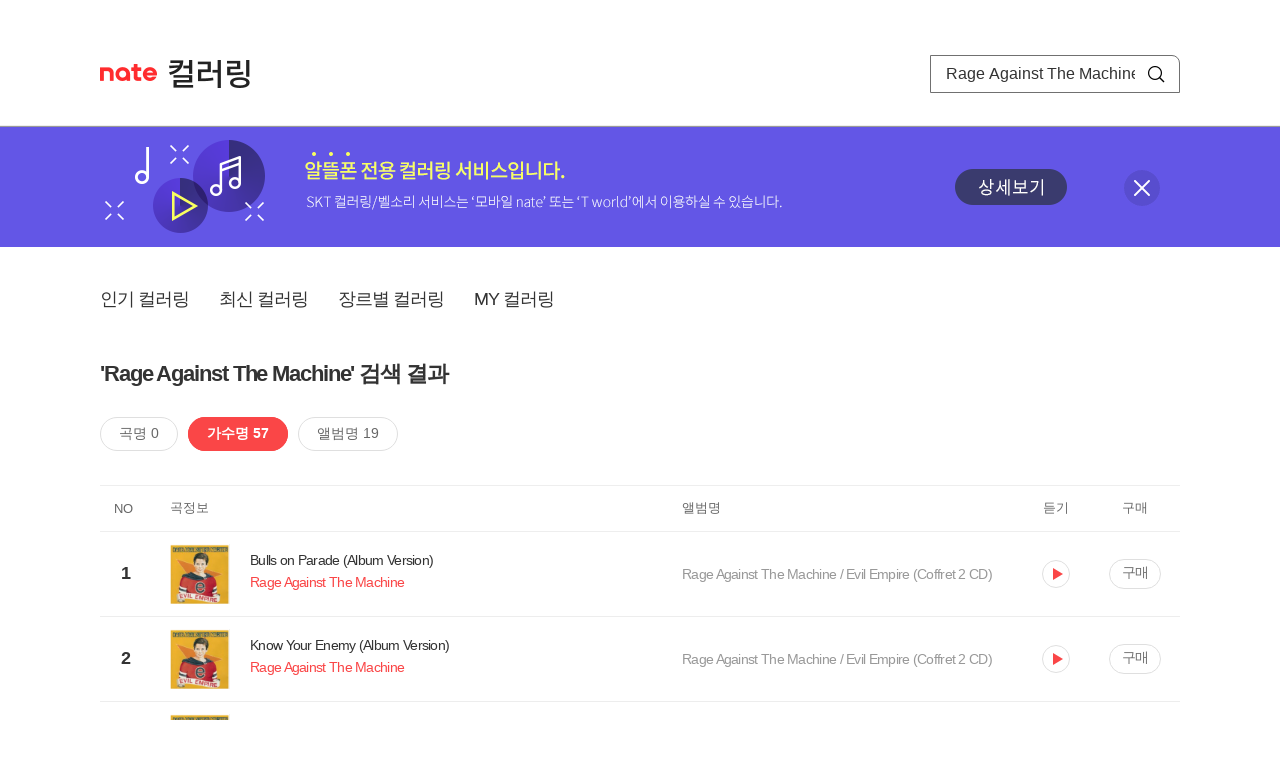

--- FILE ---
content_type: text/html; charset=utf-8
request_url: https://mobile.nate.com/decorate/mvno/search?searchType=singer&keyword=Rage%20Against%20The%20Machine
body_size: 7831
content:
<!DOCTYPE html PUBLIC "-//W3C//DTD XHTML 1.0 Transitional//EN" "http://www.w3.org/TR/xhtml1/DTD/xhtml1-transitional.dtd">
<html xmlns="http://www.w3.org/1999/xhtml" xml:lang="ko" lang="ko">
<head>
<meta http-equiv="X-UA-Compatible" content="IE=Edge" />
<meta http-equiv="Content-Type" content="application/xhtml+xml; charset=utf-8" />
<meta http-equiv="Cache-Control" content="no-cache" />
<meta http-equiv="Cache-Control" content="post-check=0, pre-check=0, no-store, no-cache, must-revalidate" />
<meta http-equiv="Pragma" content="no-cache" />
<meta http-equiv="Expires" content="-1" />
<meta http-equiv="Content-Security-Policy" content="default-src 'self';
   img-src 'self' https://mobileimg.nate.com https://main.nateimg.co.kr https://main2.nateimg.co.kr https://stat.nate.com https://statclick.nate.com https://www.nate.com;
   style-src 'self' 'unsafe-inline' https://common.nate.com;
   script-src 'self' 'unsafe-inline' 'unsafe-eval' https://common.nate.com https://mi.nate.com http://mobile.nate.com;
   media-src 'self' https://down.tums.co.kr;
   font-src 'self';
   base-uri 'self';
   form-action 'self';"







 />
<link href="//main.nateimg.co.kr/img/v7/favicon_32.ico" type="image/x-icon" rel="shortcut icon" />
<link type="text/css" rel="stylesheet" href="../../css/phone_decorate.css?v=20200812" />
<title>컬러링</title>
<script type="text/javascript" src="https://common.nate.com/textGNB/CommonTextGNBV1?xt=U" charset="utf-8"></script>
<!--script type="text/javascript" src="https://mobile.nate.com/js/jquery-2.2.4.min.js"></script--> 
<script type="text/javascript" src="https://mobile.nate.com/js/jquery-3.7.1.js"></script>
<script src="https://mobile.nate.com/js/common/stat.js" charset="utf-8"></script>
</head>
<body onload="javascript:setDomain();">
	<!-- Header -->
	<div id="header" role="banner">
	  <!-- svc -->
	  <div class="svcwrap">
		<div class="gnbWrap">
		  <h1><a href="http://www.nate.com" class="natebi">NATE</a><a href="https://mobile.nate.com/decorate/mvno/top" class="svcname">컬러링</a></h1>
		  
		  <script type="text/javascript">
			  var NateGNB = new classNateGNB();
		  </script>
		  <noscript>
		  <div id="noscript_gnb">
			  <div>
				  <a href="//www.nate.com/" title="네이트 메인으로">네이트 메인으로</a> <span>|</span>
				  <a href="//www.nate.com/sitemap/" title="사이트맵">사이트맵</a>
			  </div>
		  </div>
		  </noscript>

		  <!-- search -->
		  <div id="searchWrap" data-set="search">
			 <form id="search-field" class="srchform" name="form1" action="" method="post">
				<input type="hidden" id="searchType" name="searchType" value="singer" />
				<fieldset>
				  <legend>검색영역</legend>                 
				   <input type="text" id="keyword" name="keyword" onkeypress="checkEnter();" value="Rage Against The Machine" class="searchBox" title="검색어 입력" />
				   <button type="submit" onclick="search('song');" class="searchBtn"><span class="hide">검색</span></button>
				</fieldset>
			 </form>
		  </div>
		</div>
	  </div>
	  
	  <!-- navigation -->
	  <div class="navWrap"> </div>

	</div>
	<!-- HEADER : E -->
	
	<!-- [추가] 상단 배너 -->
	<div class="bannerWrap" style="background:#6356e6;">
		<div class="banner_cont">
			<a href="https://mobile.nate.com/notice/noticeView?artid=2288"><img src="//mobile.nate.com/img/banner_top_1080x120.png" width="1080" height="120" border="0" alt="" /></a>
			<button type="button" value="배너 영역 닫기" class="btn_close" title="배너 영역 닫기" onclick="$('.bannerWrap').hide();">닫기</button>
		</div>
	</div>

	<!-- BODY -->
	
	<div id="container" class="f-clear decorate">	<!--script type="text/javascript">//<![CDATA[
		function openFaq() {
			goTo('http://erms.nate.com/faq/exSelfFAQList.jsp?parentNodeId=NODE0000000930&nodeDepth=0', 'new');
			return;
		}

		function getBanner(url, e) {
			$.get(url, function() {
			});
		}
	//]]>
	</script-->

	<!-- [삭제] LNB -->
	
	
	<!-- 컨텐츠 영역 시작 -->
	<div id="content">	<script defer="defer" type="text/javascript" src="/js/decorate/popup.js"></script>
	
	<div class="lnbWrap">
		<!-- [추가] 네비게이션 -->
		<div class="lnb">
		<ul>
			<li><a href="/decorate/mvno/top">인기 컬러링</a></li>
			<li><a href="/decorate/mvno/new">최신 컬러링</a></li>
			<li><a href="/decorate/mvno/genre">장르별 컬러링</a></li>
			<li><a href="javascript: goMyColBox();">MY 컬러링</a></li>
		</ul>
		</div>

		<!-- [추가] 내정보 -->
			</div>

	<h4 class="search">'Rage Against The Machine' 검색 결과</h4>
	<div class="subLnb">
		<ul>
			<li class="on" id="song"><a href="javascript:search('song');">곡명 0</a></li>
			<li id="singer"><a href="javascript:search('singer');">가수명 57</a></li>
			<li id="album"><a href="javascript:search('album');">앨범명 19</a></li>
		</ul>
	</div>

	
	<div class="search_wrap">
				<h5 class="hide">컬러링검색결과</h5>
		<!-- 리스트 -->
		<table class="coloringList" cellspacing="0" cellpadding="0" summary="컬러링검색결과 리스트로 제목,가수/앨범,이용하기를 보여주고 있음">
			<caption>컬러링검색결과 리스트</caption>
			<colgroup>
				<col width="70px" />
				<col width="*px" />
				<col width="340px" />
				<col width="68px" />
				<col width="90px" />
			</colgroup>
			<thead>
				<tr>
					<th scope="col" class="rank">NO</th>
					<th scope="col" class="info">곡정보</th>
					<th scope="col" class="album">앨범명</th>
					<th scope="col">듣기</th>
					<th scope="col" class="backNon">구매</th>
				</tr>
			</thead>
			<tbody>
				<tr class="first">
					<td><span class="rank">1</span></td>
					<td class="subject">
					<a href="/decorate/mvno/search?searchType=song&amp;keyword=Bulls on Parade (Album Version)" title="곡명 검색 결과 이동">
						<span class="cover">
                                                                                                                <img src="//mobileimg.nate.com/tums/album/216263_w.jpg" width="60" height="60" border="0" alt="" />
                                                                                                        </span>
                                                <span class="title">
						Bulls on Parade (Album Version)						</span>

					</a>
						<a href="/decorate/mvno/search?searchType=singer&amp;keyword=Rage Against The Machine" title="가수 검색 결과 이동">
						<span class="singer">
						                                                <span class="search_txt">Rage Against The Machine</span>
                                                						</span></a>
					</td>
					<td class="album"><a href="/decorate/mvno/search?searchType=album&amp;keyword=Rage Against The Machine / Evil Empire (Coffret 2 CD)" title="앨범 검색 결과 이동">
						Rage Against The Machine / Evil Empire (Coffret 2 CD)						</a>
					</td>
					<td class="hear"><a href="#;" id="348085" title="미리듣기 새창 열림">듣기</a></td>
					<td class="buy"><a href="#;" id="348085" title="구매 새창 열림">구매</a></td>
					<input type="hidden" value="348085" />
					
				</tr><tr >
					<td><span class="rank">2</span></td>
					<td class="subject">
					<a href="/decorate/mvno/search?searchType=song&amp;keyword=Know Your Enemy (Album Version)" title="곡명 검색 결과 이동">
						<span class="cover">
                                                                                                                <img src="//mobileimg.nate.com/tums/album/216263_w.jpg" width="60" height="60" border="0" alt="" />
                                                                                                        </span>
                                                <span class="title">
						Know Your Enemy (Album Version)						</span>

					</a>
						<a href="/decorate/mvno/search?searchType=singer&amp;keyword=Rage Against The Machine" title="가수 검색 결과 이동">
						<span class="singer">
						                                                <span class="search_txt">Rage Against The Machine</span>
                                                						</span></a>
					</td>
					<td class="album"><a href="/decorate/mvno/search?searchType=album&amp;keyword=Rage Against The Machine / Evil Empire (Coffret 2 CD)" title="앨범 검색 결과 이동">
						Rage Against The Machine / Evil Empire (Coffret 2 CD)						</a>
					</td>
					<td class="hear"><a href="#;" id="337017" title="미리듣기 새창 열림">듣기</a></td>
					<td class="buy"><a href="#;" id="337017" title="구매 새창 열림">구매</a></td>
					<input type="hidden" value="337017" />
					
				</tr><tr >
					<td><span class="rank">3</span></td>
					<td class="subject">
					<a href="/decorate/mvno/search?searchType=song&amp;keyword=People Of The Sun (Album Version)" title="곡명 검색 결과 이동">
						<span class="cover">
                                                                                                                <img src="//mobileimg.nate.com/tums/album/216263_w.jpg" width="60" height="60" border="0" alt="" />
                                                                                                        </span>
                                                <span class="title">
						People Of The Sun (Album Version)						</span>

					</a>
						<a href="/decorate/mvno/search?searchType=singer&amp;keyword=Rage Against The Machine" title="가수 검색 결과 이동">
						<span class="singer">
						                                                <span class="search_txt">Rage Against The Machine</span>
                                                						</span></a>
					</td>
					<td class="album"><a href="/decorate/mvno/search?searchType=album&amp;keyword=Rage Against The Machine / Evil Empire (Coffret 2 CD)" title="앨범 검색 결과 이동">
						Rage Against The Machine / Evil Empire (Coffret 2 CD)						</a>
					</td>
					<td class="hear"><a href="#;" id="348086" title="미리듣기 새창 열림">듣기</a></td>
					<td class="buy"><a href="#;" id="348086" title="구매 새창 열림">구매</a></td>
					<input type="hidden" value="348086" />
					
				</tr><tr >
					<td><span class="rank">4</span></td>
					<td class="subject">
					<a href="/decorate/mvno/search?searchType=song&amp;keyword=Bullet In The Head (Album Version)" title="곡명 검색 결과 이동">
						<span class="cover">
                                                                                                                <img src="//mobileimg.nate.com/tums/album/216263_w.jpg" width="60" height="60" border="0" alt="" />
                                                                                                        </span>
                                                <span class="title">
						Bullet In The Head (Album Version)						</span>

					</a>
						<a href="/decorate/mvno/search?searchType=singer&amp;keyword=Rage Against The Machine" title="가수 검색 결과 이동">
						<span class="singer">
						                                                <span class="search_txt">Rage Against The Machine</span>
                                                						</span></a>
					</td>
					<td class="album"><a href="/decorate/mvno/search?searchType=album&amp;keyword=Rage Against The Machine / Evil Empire (Coffret 2 CD)" title="앨범 검색 결과 이동">
						Rage Against The Machine / Evil Empire (Coffret 2 CD)						</a>
					</td>
					<td class="hear"><a href="#;" id="337018" title="미리듣기 새창 열림">듣기</a></td>
					<td class="buy"><a href="#;" id="337018" title="구매 새창 열림">구매</a></td>
					<input type="hidden" value="337018" />
					
				</tr><tr >
					<td><span class="rank">5</span></td>
					<td class="subject">
					<a href="/decorate/mvno/search?searchType=song&amp;keyword=Bombtrack (Album Version)" title="곡명 검색 결과 이동">
						<span class="cover">
                                                                                                                <img src="//mobileimg.nate.com/tums/album/216263_w.jpg" width="60" height="60" border="0" alt="" />
                                                                                                        </span>
                                                <span class="title">
						Bombtrack (Album Version)						</span>

					</a>
						<a href="/decorate/mvno/search?searchType=singer&amp;keyword=Rage Against The Machine" title="가수 검색 결과 이동">
						<span class="singer">
						                                                <span class="search_txt">Rage Against The Machine</span>
                                                						</span></a>
					</td>
					<td class="album"><a href="/decorate/mvno/search?searchType=album&amp;keyword=Rage Against The Machine / Evil Empire (Coffret 2 CD)" title="앨범 검색 결과 이동">
						Rage Against The Machine / Evil Empire (Coffret 2 CD)						</a>
					</td>
					<td class="hear"><a href="#;" id="336963" title="미리듣기 새창 열림">듣기</a></td>
					<td class="buy"><a href="#;" id="336963" title="구매 새창 열림">구매</a></td>
					<input type="hidden" value="336963" />
					
				</tr><tr >
					<td><span class="rank">6</span></td>
					<td class="subject">
					<a href="/decorate/mvno/search?searchType=song&amp;keyword=Freedom (Album Version)" title="곡명 검색 결과 이동">
						<span class="cover">
                                                                                                                <img src="//mobileimg.nate.com/tums/album/216263_w.jpg" width="60" height="60" border="0" alt="" />
                                                                                                        </span>
                                                <span class="title">
						Freedom (Album Version)						</span>

					</a>
						<a href="/decorate/mvno/search?searchType=singer&amp;keyword=Rage Against The Machine" title="가수 검색 결과 이동">
						<span class="singer">
						                                                <span class="search_txt">Rage Against The Machine</span>
                                                						</span></a>
					</td>
					<td class="album"><a href="/decorate/mvno/search?searchType=album&amp;keyword=Rage Against The Machine / Evil Empire (Coffret 2 CD)" title="앨범 검색 결과 이동">
						Rage Against The Machine / Evil Empire (Coffret 2 CD)						</a>
					</td>
					<td class="hear"><a href="#;" id="348087" title="미리듣기 새창 열림">듣기</a></td>
					<td class="buy"><a href="#;" id="348087" title="구매 새창 열림">구매</a></td>
					<input type="hidden" value="348087" />
					
				</tr><tr >
					<td><span class="rank">7</span></td>
					<td class="subject">
					<a href="/decorate/mvno/search?searchType=song&amp;keyword=Take The Power Back (Album Version)" title="곡명 검색 결과 이동">
						<span class="cover">
                                                                                                                <img src="//mobileimg.nate.com/tums/album/216263_w.jpg" width="60" height="60" border="0" alt="" />
                                                                                                        </span>
                                                <span class="title">
						Take The Power Back (Album Version)						</span>

					</a>
						<a href="/decorate/mvno/search?searchType=singer&amp;keyword=Rage Against The Machine" title="가수 검색 결과 이동">
						<span class="singer">
						                                                <span class="search_txt">Rage Against The Machine</span>
                                                						</span></a>
					</td>
					<td class="album"><a href="/decorate/mvno/search?searchType=album&amp;keyword=Rage Against The Machine / Evil Empire (Coffret 2 CD)" title="앨범 검색 결과 이동">
						Rage Against The Machine / Evil Empire (Coffret 2 CD)						</a>
					</td>
					<td class="hear"><a href="#;" id="337030" title="미리듣기 새창 열림">듣기</a></td>
					<td class="buy"><a href="#;" id="337030" title="구매 새창 열림">구매</a></td>
					<input type="hidden" value="337030" />
					
				</tr><tr >
					<td><span class="rank">8</span></td>
					<td class="subject">
					<a href="/decorate/mvno/search?searchType=song&amp;keyword=Vietnow (Album Version)" title="곡명 검색 결과 이동">
						<span class="cover">
                                                                                                                <img src="//mobileimg.nate.com/tums/album/216263_w.jpg" width="60" height="60" border="0" alt="" />
                                                                                                        </span>
                                                <span class="title">
						Vietnow (Album Version)						</span>

					</a>
						<a href="/decorate/mvno/search?searchType=singer&amp;keyword=Rage Against The Machine" title="가수 검색 결과 이동">
						<span class="singer">
						                                                <span class="search_txt">Rage Against The Machine</span>
                                                						</span></a>
					</td>
					<td class="album"><a href="/decorate/mvno/search?searchType=album&amp;keyword=Rage Against The Machine / Evil Empire (Coffret 2 CD)" title="앨범 검색 결과 이동">
						Rage Against The Machine / Evil Empire (Coffret 2 CD)						</a>
					</td>
					<td class="hear"><a href="#;" id="348083" title="미리듣기 새창 열림">듣기</a></td>
					<td class="buy"><a href="#;" id="348083" title="구매 새창 열림">구매</a></td>
					<input type="hidden" value="348083" />
					
				</tr><tr >
					<td><span class="rank">9</span></td>
					<td class="subject">
					<a href="/decorate/mvno/search?searchType=song&amp;keyword=Wake Up (Album Version)" title="곡명 검색 결과 이동">
						<span class="cover">
                                                                                                                <img src="//mobileimg.nate.com/tums/album/216263_w.jpg" width="60" height="60" border="0" alt="" />
                                                                                                        </span>
                                                <span class="title">
						Wake Up (Album Version)						</span>

					</a>
						<a href="/decorate/mvno/search?searchType=singer&amp;keyword=Rage Against The Machine" title="가수 검색 결과 이동">
						<span class="singer">
						                                                <span class="search_txt">Rage Against The Machine</span>
                                                						</span></a>
					</td>
					<td class="album"><a href="/decorate/mvno/search?searchType=album&amp;keyword=Rage Against The Machine / Evil Empire (Coffret 2 CD)" title="앨범 검색 결과 이동">
						Rage Against The Machine / Evil Empire (Coffret 2 CD)						</a>
					</td>
					<td class="hear"><a href="#;" id="337016" title="미리듣기 새창 열림">듣기</a></td>
					<td class="buy"><a href="#;" id="337016" title="구매 새창 열림">구매</a></td>
					<input type="hidden" value="337016" />
					
				</tr><tr >
					<td><span class="rank">10</span></td>
					<td class="subject">
					<a href="/decorate/mvno/search?searchType=song&amp;keyword=Killing In The Name (Album Version)" title="곡명 검색 결과 이동">
						<span class="cover">
                                                                                                                <img src="//mobileimg.nate.com/tums/album/216263_w.jpg" width="60" height="60" border="0" alt="" />
                                                                                                        </span>
                                                <span class="title">
						Killing In The Name (Album Version)						</span>

					</a>
						<a href="/decorate/mvno/search?searchType=singer&amp;keyword=Rage Against The Machine" title="가수 검색 결과 이동">
						<span class="singer">
						                                                <span class="search_txt">Rage Against The Machine</span>
                                                						</span></a>
					</td>
					<td class="album"><a href="/decorate/mvno/search?searchType=album&amp;keyword=Rage Against The Machine / Evil Empire (Coffret 2 CD)" title="앨범 검색 결과 이동">
						Rage Against The Machine / Evil Empire (Coffret 2 CD)						</a>
					</td>
					<td class="hear"><a href="#;" id="337031" title="미리듣기 새창 열림">듣기</a></td>
					<td class="buy"><a href="#;" id="337031" title="구매 새창 열림">구매</a></td>
					<input type="hidden" value="337031" />
					
				</tr><tr >
					<td><span class="rank">11</span></td>
					<td class="subject">
					<a href="/decorate/mvno/search?searchType=song&amp;keyword=Down Rodeo" title="곡명 검색 결과 이동">
						<span class="cover">
                                                                                                                <img src="//mobileimg.nate.com/decorate/no_album.png" width="60" height="60" border="0" alt="" />
                                                                                                        </span>
                                                <span class="title">
						Down Rodeo						</span>

					</a>
						<a href="/decorate/mvno/search?searchType=singer&amp;keyword=Rage Against The Machine" title="가수 검색 결과 이동">
						<span class="singer">
						                                                <span class="search_txt">Rage Against The Machine</span>
                                                						</span></a>
					</td>
					<td class="album"><a href="/decorate/mvno/search?searchType=album&amp;keyword=" title="앨범 검색 결과 이동">
												</a>
					</td>
					<td class="hear"><a href="#;" id="170280" title="미리듣기 새창 열림">듣기</a></td>
					<td class="buy"><a href="#;" id="170280" title="구매 새창 열림">구매</a></td>
					<input type="hidden" value="170280" />
					
				</tr><tr >
					<td><span class="rank">12</span></td>
					<td class="subject">
					<a href="/decorate/mvno/search?searchType=song&amp;keyword=Beautiful World" title="곡명 검색 결과 이동">
						<span class="cover">
                                                                                                                <img src="//mobileimg.nate.com/decorate/no_album.png" width="60" height="60" border="0" alt="" />
                                                                                                        </span>
                                                <span class="title">
						Beautiful World						</span>

					</a>
						<a href="/decorate/mvno/search?searchType=singer&amp;keyword=Rage Against The Machine" title="가수 검색 결과 이동">
						<span class="singer">
						                                                <span class="search_txt">Rage Against The Machine</span>
                                                						</span></a>
					</td>
					<td class="album"><a href="/decorate/mvno/search?searchType=album&amp;keyword=Renegades" title="앨범 검색 결과 이동">
						Renegades						</a>
					</td>
					<td class="hear"><a href="#;" id="170118" title="미리듣기 새창 열림">듣기</a></td>
					<td class="buy"><a href="#;" id="170118" title="구매 새창 열림">구매</a></td>
					<input type="hidden" value="170118" />
					
				</tr><tr >
					<td><span class="rank">13</span></td>
					<td class="subject">
					<a href="/decorate/mvno/search?searchType=song&amp;keyword=Maggies Farm" title="곡명 검색 결과 이동">
						<span class="cover">
                                                                                                                <img src="//mobileimg.nate.com/decorate/no_album.png" width="60" height="60" border="0" alt="" />
                                                                                                        </span>
                                                <span class="title">
						Maggies Farm						</span>

					</a>
						<a href="/decorate/mvno/search?searchType=singer&amp;keyword=Rage Against The Machine" title="가수 검색 결과 이동">
						<span class="singer">
						                                                <span class="search_txt">Rage Against The Machine</span>
                                                						</span></a>
					</td>
					<td class="album"><a href="/decorate/mvno/search?searchType=album&amp;keyword=Renegades" title="앨범 검색 결과 이동">
						Renegades						</a>
					</td>
					<td class="hear"><a href="#;" id="170111" title="미리듣기 새창 열림">듣기</a></td>
					<td class="buy"><a href="#;" id="170111" title="구매 새창 열림">구매</a></td>
					<input type="hidden" value="170111" />
					
				</tr><tr >
					<td><span class="rank">14</span></td>
					<td class="subject">
					<a href="/decorate/mvno/search?searchType=song&amp;keyword=Mic Check" title="곡명 검색 결과 이동">
						<span class="cover">
                                                                                                                <img src="//mobileimg.nate.com/decorate/no_album.png" width="60" height="60" border="0" alt="" />
                                                                                                        </span>
                                                <span class="title">
						Mic Check						</span>

					</a>
						<a href="/decorate/mvno/search?searchType=singer&amp;keyword=Rage Against The Machine" title="가수 검색 결과 이동">
						<span class="singer">
						                                                <span class="search_txt">Rage Against The Machine</span>
                                                						</span></a>
					</td>
					<td class="album"><a href="/decorate/mvno/search?searchType=album&amp;keyword=" title="앨범 검색 결과 이동">
												</a>
					</td>
					<td class="hear"><a href="#;" id="172216" title="미리듣기 새창 열림">듣기</a></td>
					<td class="buy"><a href="#;" id="172216" title="구매 새창 열림">구매</a></td>
					<input type="hidden" value="172216" />
					
				</tr><tr >
					<td><span class="rank">15</span></td>
					<td class="subject">
					<a href="/decorate/mvno/search?searchType=song&amp;keyword=People Of The Sun" title="곡명 검색 결과 이동">
						<span class="cover">
                                                                                                                <img src="//mobileimg.nate.com/decorate/no_album.png" width="60" height="60" border="0" alt="" />
                                                                                                        </span>
                                                <span class="title">
						People Of The Sun						</span>

					</a>
						<a href="/decorate/mvno/search?searchType=singer&amp;keyword=Rage Against The Machine" title="가수 검색 결과 이동">
						<span class="singer">
						                                                <span class="search_txt">Rage Against The Machine</span>
                                                						</span></a>
					</td>
					<td class="album"><a href="/decorate/mvno/search?searchType=album&amp;keyword=" title="앨범 검색 결과 이동">
												</a>
					</td>
					<td class="hear"><a href="#;" id="31776" title="미리듣기 새창 열림">듣기</a></td>
					<td class="buy"><a href="#;" id="31776" title="구매 새창 열림">구매</a></td>
					<input type="hidden" value="31776" />
					
				</tr><tr >
					<td><span class="rank">16</span></td>
					<td class="subject">
					<a href="/decorate/mvno/search?searchType=song&amp;keyword=War Within A Breath" title="곡명 검색 결과 이동">
						<span class="cover">
                                                                                                                <img src="//mobileimg.nate.com/decorate/no_album.png" width="60" height="60" border="0" alt="" />
                                                                                                        </span>
                                                <span class="title">
						War Within A Breath						</span>

					</a>
						<a href="/decorate/mvno/search?searchType=singer&amp;keyword=Rage Against The Machine" title="가수 검색 결과 이동">
						<span class="singer">
						                                                <span class="search_txt">Rage Against The Machine</span>
                                                						</span></a>
					</td>
					<td class="album"><a href="/decorate/mvno/search?searchType=album&amp;keyword=" title="앨범 검색 결과 이동">
												</a>
					</td>
					<td class="hear"><a href="#;" id="172209" title="미리듣기 새창 열림">듣기</a></td>
					<td class="buy"><a href="#;" id="172209" title="구매 새창 열림">구매</a></td>
					<input type="hidden" value="172209" />
					
				</tr><tr >
					<td><span class="rank">17</span></td>
					<td class="subject">
					<a href="/decorate/mvno/search?searchType=song&amp;keyword=Microphone Fiend" title="곡명 검색 결과 이동">
						<span class="cover">
                                                                                                                <img src="//mobileimg.nate.com/decorate/no_album.png" width="60" height="60" border="0" alt="" />
                                                                                                        </span>
                                                <span class="title">
						Microphone Fiend						</span>

					</a>
						<a href="/decorate/mvno/search?searchType=singer&amp;keyword=Rage Against The Machine" title="가수 검색 결과 이동">
						<span class="singer">
						                                                <span class="search_txt">Rage Against The Machine</span>
                                                						</span></a>
					</td>
					<td class="album"><a href="/decorate/mvno/search?searchType=album&amp;keyword=Renegades" title="앨범 검색 결과 이동">
						Renegades						</a>
					</td>
					<td class="hear"><a href="#;" id="170122" title="미리듣기 새창 열림">듣기</a></td>
					<td class="buy"><a href="#;" id="170122" title="구매 새창 열림">구매</a></td>
					<input type="hidden" value="170122" />
					
				</tr><tr >
					<td><span class="rank">18</span></td>
					<td class="subject">
					<a href="/decorate/mvno/search?searchType=song&amp;keyword=Guerrilla Radio (Live Album Version)" title="곡명 검색 결과 이동">
						<span class="cover">
                                                                                                                <img src="//mobileimg.nate.com/decorate/no_album.png" width="60" height="60" border="0" alt="" />
                                                                                                        </span>
                                                <span class="title">
						Guerrilla Radio (Live Album Version)						</span>

					</a>
						<a href="/decorate/mvno/search?searchType=singer&amp;keyword=Rage Against The Machine" title="가수 검색 결과 이동">
						<span class="singer">
						                                                <span class="search_txt">Rage Against The Machine</span>
                                                						</span></a>
					</td>
					<td class="album"><a href="/decorate/mvno/search?searchType=album&amp;keyword=" title="앨범 검색 결과 이동">
												</a>
					</td>
					<td class="hear"><a href="#;" id="339608" title="미리듣기 새창 열림">듣기</a></td>
					<td class="buy"><a href="#;" id="339608" title="구매 새창 열림">구매</a></td>
					<input type="hidden" value="339608" />
					
				</tr><tr >
					<td><span class="rank">19</span></td>
					<td class="subject">
					<a href="/decorate/mvno/search?searchType=song&amp;keyword=How I Could Just Kill A Man" title="곡명 검색 결과 이동">
						<span class="cover">
                                                                                                                <img src="//mobileimg.nate.com/decorate/no_album.png" width="60" height="60" border="0" alt="" />
                                                                                                        </span>
                                                <span class="title">
						How I Could Just Kill A Man						</span>

					</a>
						<a href="/decorate/mvno/search?searchType=singer&amp;keyword=Rage Against The Machine" title="가수 검색 결과 이동">
						<span class="singer">
						                                                <span class="search_txt">Rage Against The Machine</span>
                                                						</span></a>
					</td>
					<td class="album"><a href="/decorate/mvno/search?searchType=album&amp;keyword=Renegades" title="앨범 검색 결과 이동">
						Renegades						</a>
					</td>
					<td class="hear"><a href="#;" id="170115" title="미리듣기 새창 열림">듣기</a></td>
					<td class="buy"><a href="#;" id="170115" title="구매 새창 열림">구매</a></td>
					<input type="hidden" value="170115" />
					
				</tr><tr >
					<td><span class="rank">20</span></td>
					<td class="subject">
					<a href="/decorate/mvno/search?searchType=song&amp;keyword=Testify" title="곡명 검색 결과 이동">
						<span class="cover">
                                                                                                                <img src="//mobileimg.nate.com/decorate/no_album.png" width="60" height="60" border="0" alt="" />
                                                                                                        </span>
                                                <span class="title">
						Testify						</span>

					</a>
						<a href="/decorate/mvno/search?searchType=singer&amp;keyword=Rage Against The Machine" title="가수 검색 결과 이동">
						<span class="singer">
						                                                <span class="search_txt">Rage Against The Machine</span>
                                                						</span></a>
					</td>
					<td class="album"><a href="/decorate/mvno/search?searchType=album&amp;keyword=" title="앨범 검색 결과 이동">
												</a>
					</td>
					<td class="hear"><a href="#;" id="329443" title="미리듣기 새창 열림">듣기</a></td>
					<td class="buy"><a href="#;" id="329443" title="구매 새창 열림">구매</a></td>
					<input type="hidden" value="329443" />
					
				</tr><tr >
					<td><span class="rank">21</span></td>
					<td class="subject">
					<a href="/decorate/mvno/search?searchType=song&amp;keyword=Maria" title="곡명 검색 결과 이동">
						<span class="cover">
                                                                                                                <img src="//mobileimg.nate.com/decorate/no_album.png" width="60" height="60" border="0" alt="" />
                                                                                                        </span>
                                                <span class="title">
						Maria						</span>

					</a>
						<a href="/decorate/mvno/search?searchType=singer&amp;keyword=Rage Against The Machine" title="가수 검색 결과 이동">
						<span class="singer">
						                                                <span class="search_txt">Rage Against The Machine</span>
                                                						</span></a>
					</td>
					<td class="album"><a href="/decorate/mvno/search?searchType=album&amp;keyword=" title="앨범 검색 결과 이동">
												</a>
					</td>
					<td class="hear"><a href="#;" id="172213" title="미리듣기 새창 열림">듣기</a></td>
					<td class="buy"><a href="#;" id="172213" title="구매 새창 열림">구매</a></td>
					<input type="hidden" value="172213" />
					
				</tr><tr >
					<td><span class="rank">22</span></td>
					<td class="subject">
					<a href="/decorate/mvno/search?searchType=song&amp;keyword=Revolver" title="곡명 검색 결과 이동">
						<span class="cover">
                                                                                                                <img src="//mobileimg.nate.com/decorate/no_album.png" width="60" height="60" border="0" alt="" />
                                                                                                        </span>
                                                <span class="title">
						Revolver						</span>

					</a>
						<a href="/decorate/mvno/search?searchType=singer&amp;keyword=Rage Against The Machine" title="가수 검색 결과 이동">
						<span class="singer">
						                                                <span class="search_txt">Rage Against The Machine</span>
                                                						</span></a>
					</td>
					<td class="album"><a href="/decorate/mvno/search?searchType=album&amp;keyword=" title="앨범 검색 결과 이동">
												</a>
					</td>
					<td class="hear"><a href="#;" id="170281" title="미리듣기 새창 열림">듣기</a></td>
					<td class="buy"><a href="#;" id="170281" title="구매 새창 열림">구매</a></td>
					<input type="hidden" value="170281" />
					
				</tr><tr >
					<td><span class="rank">23</span></td>
					<td class="subject">
					<a href="/decorate/mvno/search?searchType=song&amp;keyword=Renegades Of Funk" title="곡명 검색 결과 이동">
						<span class="cover">
                                                                                                                <img src="//mobileimg.nate.com/decorate/no_album.png" width="60" height="60" border="0" alt="" />
                                                                                                        </span>
                                                <span class="title">
						Renegades Of Funk						</span>

					</a>
						<a href="/decorate/mvno/search?searchType=singer&amp;keyword=Rage Against The Machine" title="가수 검색 결과 이동">
						<span class="singer">
						                                                <span class="search_txt">Rage Against The Machine</span>
                                                						</span></a>
					</td>
					<td class="album"><a href="/decorate/mvno/search?searchType=album&amp;keyword=Renegades" title="앨범 검색 결과 이동">
						Renegades						</a>
					</td>
					<td class="hear"><a href="#;" id="170119" title="미리듣기 새창 열림">듣기</a></td>
					<td class="buy"><a href="#;" id="170119" title="구매 새창 열림">구매</a></td>
					<input type="hidden" value="170119" />
					
				</tr><tr >
					<td><span class="rank">24</span></td>
					<td class="subject">
					<a href="/decorate/mvno/search?searchType=song&amp;keyword=Street Fighting Man" title="곡명 검색 결과 이동">
						<span class="cover">
                                                                                                                <img src="//mobileimg.nate.com/decorate/no_album.png" width="60" height="60" border="0" alt="" />
                                                                                                        </span>
                                                <span class="title">
						Street Fighting Man						</span>

					</a>
						<a href="/decorate/mvno/search?searchType=singer&amp;keyword=Rage Against The Machine" title="가수 검색 결과 이동">
						<span class="singer">
						                                                <span class="search_txt">Rage Against The Machine</span>
                                                						</span></a>
					</td>
					<td class="album"><a href="/decorate/mvno/search?searchType=album&amp;keyword=Renegades" title="앨범 검색 결과 이동">
						Renegades						</a>
					</td>
					<td class="hear"><a href="#;" id="170112" title="미리듣기 새창 열림">듣기</a></td>
					<td class="buy"><a href="#;" id="170112" title="구매 새창 열림">구매</a></td>
					<input type="hidden" value="170112" />
					
				</tr><tr >
					<td><span class="rank">25</span></td>
					<td class="subject">
					<a href="/decorate/mvno/search?searchType=song&amp;keyword=Calm Like A Bomb" title="곡명 검색 결과 이동">
						<span class="cover">
                                                                                                                <img src="//mobileimg.nate.com/decorate/no_album.png" width="60" height="60" border="0" alt="" />
                                                                                                        </span>
                                                <span class="title">
						Calm Like A Bomb						</span>

					</a>
						<a href="/decorate/mvno/search?searchType=singer&amp;keyword=Rage Against The Machine" title="가수 검색 결과 이동">
						<span class="singer">
						                                                <span class="search_txt">Rage Against The Machine</span>
                                                						</span></a>
					</td>
					<td class="album"><a href="/decorate/mvno/search?searchType=album&amp;keyword=" title="앨범 검색 결과 이동">
												</a>
					</td>
					<td class="hear"><a href="#;" id="172217" title="미리듣기 새창 열림">듣기</a></td>
					<td class="buy"><a href="#;" id="172217" title="구매 새창 열림">구매</a></td>
					<input type="hidden" value="172217" />
					
				</tr><tr >
					<td><span class="rank">26</span></td>
					<td class="subject">
					<a href="/decorate/mvno/search?searchType=song&amp;keyword=Guerrilla Radio" title="곡명 검색 결과 이동">
						<span class="cover">
                                                                                                                <img src="//mobileimg.nate.com/decorate/no_album.png" width="60" height="60" border="0" alt="" />
                                                                                                        </span>
                                                <span class="title">
						Guerrilla Radio						</span>

					</a>
						<a href="/decorate/mvno/search?searchType=singer&amp;keyword=Rage Against The Machine" title="가수 검색 결과 이동">
						<span class="singer">
						                                                <span class="search_txt">Rage Against The Machine</span>
                                                						</span></a>
					</td>
					<td class="album"><a href="/decorate/mvno/search?searchType=album&amp;keyword=" title="앨범 검색 결과 이동">
												</a>
					</td>
					<td class="hear"><a href="#;" id="141281" title="미리듣기 새창 열림">듣기</a></td>
					<td class="buy"><a href="#;" id="141281" title="구매 새창 열림">구매</a></td>
					<input type="hidden" value="141281" />
					
				</tr><tr >
					<td><span class="rank">27</span></td>
					<td class="subject">
					<a href="/decorate/mvno/search?searchType=song&amp;keyword=Ashes In The Fall" title="곡명 검색 결과 이동">
						<span class="cover">
                                                                                                                <img src="//mobileimg.nate.com/decorate/no_album.png" width="60" height="60" border="0" alt="" />
                                                                                                        </span>
                                                <span class="title">
						Ashes In The Fall						</span>

					</a>
						<a href="/decorate/mvno/search?searchType=singer&amp;keyword=Rage Against The Machine" title="가수 검색 결과 이동">
						<span class="singer">
						                                                <span class="search_txt">Rage Against The Machine</span>
                                                						</span></a>
					</td>
					<td class="album"><a href="/decorate/mvno/search?searchType=album&amp;keyword=" title="앨범 검색 결과 이동">
												</a>
					</td>
					<td class="hear"><a href="#;" id="172210" title="미리듣기 새창 열림">듣기</a></td>
					<td class="buy"><a href="#;" id="172210" title="구매 새창 열림">구매</a></td>
					<input type="hidden" value="172210" />
					
				</tr><tr >
					<td><span class="rank">28</span></td>
					<td class="subject">
					<a href="/decorate/mvno/search?searchType=song&amp;keyword=Roll Right" title="곡명 검색 결과 이동">
						<span class="cover">
                                                                                                                <img src="//mobileimg.nate.com/decorate/no_album.png" width="60" height="60" border="0" alt="" />
                                                                                                        </span>
                                                <span class="title">
						Roll Right						</span>

					</a>
						<a href="/decorate/mvno/search?searchType=singer&amp;keyword=Rage Against The Machine" title="가수 검색 결과 이동">
						<span class="singer">
						                                                <span class="search_txt">Rage Against The Machine</span>
                                                						</span></a>
					</td>
					<td class="album"><a href="/decorate/mvno/search?searchType=album&amp;keyword=" title="앨범 검색 결과 이동">
												</a>
					</td>
					<td class="hear"><a href="#;" id="170278" title="미리듣기 새창 열림">듣기</a></td>
					<td class="buy"><a href="#;" id="170278" title="구매 새창 열림">구매</a></td>
					<input type="hidden" value="170278" />
					
				</tr><tr >
					<td><span class="rank">29</span></td>
					<td class="subject">
					<a href="/decorate/mvno/search?searchType=song&amp;keyword=Calm Like A Bomb (Live Album Version)" title="곡명 검색 결과 이동">
						<span class="cover">
                                                                                                                <img src="//mobileimg.nate.com/decorate/no_album.png" width="60" height="60" border="0" alt="" />
                                                                                                        </span>
                                                <span class="title">
						Calm Like A Bomb (Live Album Version)						</span>

					</a>
						<a href="/decorate/mvno/search?searchType=singer&amp;keyword=Rage Against The Machine" title="가수 검색 결과 이동">
						<span class="singer">
						                                                <span class="search_txt">Rage Against The Machine</span>
                                                						</span></a>
					</td>
					<td class="album"><a href="/decorate/mvno/search?searchType=album&amp;keyword=" title="앨범 검색 결과 이동">
												</a>
					</td>
					<td class="hear"><a href="#;" id="346454" title="미리듣기 새창 열림">듣기</a></td>
					<td class="buy"><a href="#;" id="346454" title="구매 새창 열림">구매</a></td>
					<input type="hidden" value="346454" />
					
				</tr><tr >
					<td><span class="rank">30</span></td>
					<td class="subject">
					<a href="/decorate/mvno/search?searchType=song&amp;keyword=In My Eyes" title="곡명 검색 결과 이동">
						<span class="cover">
                                                                                                                <img src="//mobileimg.nate.com/decorate/no_album.png" width="60" height="60" border="0" alt="" />
                                                                                                        </span>
                                                <span class="title">
						In My Eyes						</span>

					</a>
						<a href="/decorate/mvno/search?searchType=singer&amp;keyword=Rage Against The Machine" title="가수 검색 결과 이동">
						<span class="singer">
						                                                <span class="search_txt">Rage Against The Machine</span>
                                                						</span></a>
					</td>
					<td class="album"><a href="/decorate/mvno/search?searchType=album&amp;keyword=Renegades" title="앨범 검색 결과 이동">
						Renegades						</a>
					</td>
					<td class="hear"><a href="#;" id="170116" title="미리듣기 새창 열림">듣기</a></td>
					<td class="buy"><a href="#;" id="170116" title="구매 새창 열림">구매</a></td>
					<input type="hidden" value="170116" />
					
				</tr><tr >
					<td><span class="rank">31</span></td>
					<td class="subject">
					<a href="/decorate/mvno/search?searchType=song&amp;keyword=Born As Ghosts" title="곡명 검색 결과 이동">
						<span class="cover">
                                                                                                                <img src="//mobileimg.nate.com/decorate/no_album.png" width="60" height="60" border="0" alt="" />
                                                                                                        </span>
                                                <span class="title">
						Born As Ghosts						</span>

					</a>
						<a href="/decorate/mvno/search?searchType=singer&amp;keyword=Rage Against The Machine" title="가수 검색 결과 이동">
						<span class="singer">
						                                                <span class="search_txt">Rage Against The Machine</span>
                                                						</span></a>
					</td>
					<td class="album"><a href="/decorate/mvno/search?searchType=album&amp;keyword=" title="앨범 검색 결과 이동">
												</a>
					</td>
					<td class="hear"><a href="#;" id="172214" title="미리듣기 새창 열림">듣기</a></td>
					<td class="buy"><a href="#;" id="172214" title="구매 새창 열림">구매</a></td>
					<input type="hidden" value="172214" />
					
				</tr><tr >
					<td><span class="rank">32</span></td>
					<td class="subject">
					<a href="/decorate/mvno/search?searchType=song&amp;keyword=Vietnow" title="곡명 검색 결과 이동">
						<span class="cover">
                                                                                                                <img src="//mobileimg.nate.com/decorate/no_album.png" width="60" height="60" border="0" alt="" />
                                                                                                        </span>
                                                <span class="title">
						Vietnow						</span>

					</a>
						<a href="/decorate/mvno/search?searchType=singer&amp;keyword=Rage Against The Machine" title="가수 검색 결과 이동">
						<span class="singer">
						                                                <span class="search_txt">Rage Against The Machine</span>
                                                						</span></a>
					</td>
					<td class="album"><a href="/decorate/mvno/search?searchType=album&amp;keyword=" title="앨범 검색 결과 이동">
												</a>
					</td>
					<td class="hear"><a href="#;" id="170282" title="미리듣기 새창 열림">듣기</a></td>
					<td class="buy"><a href="#;" id="170282" title="구매 새창 열림">구매</a></td>
					<input type="hidden" value="170282" />
					
				</tr><tr >
					<td><span class="rank">33</span></td>
					<td class="subject">
					<a href="/decorate/mvno/search?searchType=song&amp;keyword=Kick Out The Jams" title="곡명 검색 결과 이동">
						<span class="cover">
                                                                                                                <img src="//mobileimg.nate.com/decorate/no_album.png" width="60" height="60" border="0" alt="" />
                                                                                                        </span>
                                                <span class="title">
						Kick Out The Jams						</span>

					</a>
						<a href="/decorate/mvno/search?searchType=singer&amp;keyword=Rage Against The Machine" title="가수 검색 결과 이동">
						<span class="singer">
						                                                <span class="search_txt">Rage Against The Machine</span>
                                                						</span></a>
					</td>
					<td class="album"><a href="/decorate/mvno/search?searchType=album&amp;keyword=Renegades" title="앨범 검색 결과 이동">
						Renegades						</a>
					</td>
					<td class="hear"><a href="#;" id="170120" title="미리듣기 새창 열림">듣기</a></td>
					<td class="buy"><a href="#;" id="170120" title="구매 새창 열림">구매</a></td>
					<input type="hidden" value="170120" />
					
				</tr><tr >
					<td><span class="rank">34</span></td>
					<td class="subject">
					<a href="/decorate/mvno/search?searchType=song&amp;keyword=Down On The Street" title="곡명 검색 결과 이동">
						<span class="cover">
                                                                                                                <img src="//mobileimg.nate.com/decorate/no_album.png" width="60" height="60" border="0" alt="" />
                                                                                                        </span>
                                                <span class="title">
						Down On The Street						</span>

					</a>
						<a href="/decorate/mvno/search?searchType=singer&amp;keyword=Rage Against The Machine" title="가수 검색 결과 이동">
						<span class="singer">
						                                                <span class="search_txt">Rage Against The Machine</span>
                                                						</span></a>
					</td>
					<td class="album"><a href="/decorate/mvno/search?searchType=album&amp;keyword=Renegades" title="앨범 검색 결과 이동">
						Renegades						</a>
					</td>
					<td class="hear"><a href="#;" id="170113" title="미리듣기 새창 열림">듣기</a></td>
					<td class="buy"><a href="#;" id="170113" title="구매 새창 열림">구매</a></td>
					<input type="hidden" value="170113" />
					
				</tr><tr >
					<td><span class="rank">35</span></td>
					<td class="subject">
					<a href="/decorate/mvno/search?searchType=song&amp;keyword=Testify" title="곡명 검색 결과 이동">
						<span class="cover">
                                                                                                                <img src="//mobileimg.nate.com/decorate/no_album.png" width="60" height="60" border="0" alt="" />
                                                                                                        </span>
                                                <span class="title">
						Testify						</span>

					</a>
						<a href="/decorate/mvno/search?searchType=singer&amp;keyword=Rage Against The Machine" title="가수 검색 결과 이동">
						<span class="singer">
						                                                <span class="search_txt">Rage Against The Machine</span>
                                                						</span></a>
					</td>
					<td class="album"><a href="/decorate/mvno/search?searchType=album&amp;keyword=" title="앨범 검색 결과 이동">
												</a>
					</td>
					<td class="hear"><a href="#;" id="172218" title="미리듣기 새창 열림">듣기</a></td>
					<td class="buy"><a href="#;" id="172218" title="구매 새창 열림">구매</a></td>
					<input type="hidden" value="172218" />
					
				</tr><tr >
					<td><span class="rank">36</span></td>
					<td class="subject">
					<a href="/decorate/mvno/search?searchType=song&amp;keyword=Sleep Now In The Fire" title="곡명 검색 결과 이동">
						<span class="cover">
                                                                                                                <img src="//mobileimg.nate.com/decorate/no_album.png" width="60" height="60" border="0" alt="" />
                                                                                                        </span>
                                                <span class="title">
						Sleep Now In The Fire						</span>

					</a>
						<a href="/decorate/mvno/search?searchType=singer&amp;keyword=Rage Against The Machine" title="가수 검색 결과 이동">
						<span class="singer">
						                                                <span class="search_txt">Rage Against The Machine</span>
                                                						</span></a>
					</td>
					<td class="album"><a href="/decorate/mvno/search?searchType=album&amp;keyword=" title="앨범 검색 결과 이동">
												</a>
					</td>
					<td class="hear"><a href="#;" id="141368" title="미리듣기 새창 열림">듣기</a></td>
					<td class="buy"><a href="#;" id="141368" title="구매 새창 열림">구매</a></td>
					<input type="hidden" value="141368" />
					
				</tr><tr >
					<td><span class="rank">37</span></td>
					<td class="subject">
					<a href="/decorate/mvno/search?searchType=song&amp;keyword=New Millennium Homes" title="곡명 검색 결과 이동">
						<span class="cover">
                                                                                                                <img src="//mobileimg.nate.com/decorate/no_album.png" width="60" height="60" border="0" alt="" />
                                                                                                        </span>
                                                <span class="title">
						New Millennium Homes						</span>

					</a>
						<a href="/decorate/mvno/search?searchType=singer&amp;keyword=Rage Against The Machine" title="가수 검색 결과 이동">
						<span class="singer">
						                                                <span class="search_txt">Rage Against The Machine</span>
                                                						</span></a>
					</td>
					<td class="album"><a href="/decorate/mvno/search?searchType=album&amp;keyword=" title="앨범 검색 결과 이동">
												</a>
					</td>
					<td class="hear"><a href="#;" id="172211" title="미리듣기 새창 열림">듣기</a></td>
					<td class="buy"><a href="#;" id="172211" title="구매 새창 열림">구매</a></td>
					<input type="hidden" value="172211" />
					
				</tr><tr >
					<td><span class="rank">38</span></td>
					<td class="subject">
					<a href="/decorate/mvno/search?searchType=song&amp;keyword=Wind Below" title="곡명 검색 결과 이동">
						<span class="cover">
                                                                                                                <img src="//mobileimg.nate.com/decorate/no_album.png" width="60" height="60" border="0" alt="" />
                                                                                                        </span>
                                                <span class="title">
						Wind Below						</span>

					</a>
						<a href="/decorate/mvno/search?searchType=singer&amp;keyword=Rage Against The Machine" title="가수 검색 결과 이동">
						<span class="singer">
						                                                <span class="search_txt">Rage Against The Machine</span>
                                                						</span></a>
					</td>
					<td class="album"><a href="/decorate/mvno/search?searchType=album&amp;keyword=" title="앨범 검색 결과 이동">
												</a>
					</td>
					<td class="hear"><a href="#;" id="170279" title="미리듣기 새창 열림">듣기</a></td>
					<td class="buy"><a href="#;" id="170279" title="구매 새창 열림">구매</a></td>
					<input type="hidden" value="170279" />
					
				</tr><tr >
					<td><span class="rank">39</span></td>
					<td class="subject">
					<a href="/decorate/mvno/search?searchType=song&amp;keyword=I'M Housin'" title="곡명 검색 결과 이동">
						<span class="cover">
                                                                                                                <img src="//mobileimg.nate.com/decorate/no_album.png" width="60" height="60" border="0" alt="" />
                                                                                                        </span>
                                                <span class="title">
						I'M Housin'						</span>

					</a>
						<a href="/decorate/mvno/search?searchType=singer&amp;keyword=Rage Against The Machine" title="가수 검색 결과 이동">
						<span class="singer">
						                                                <span class="search_txt">Rage Against The Machine</span>
                                                						</span></a>
					</td>
					<td class="album"><a href="/decorate/mvno/search?searchType=album&amp;keyword=Renegades" title="앨범 검색 결과 이동">
						Renegades						</a>
					</td>
					<td class="hear"><a href="#;" id="170117" title="미리듣기 새창 열림">듣기</a></td>
					<td class="buy"><a href="#;" id="170117" title="구매 새창 열림">구매</a></td>
					<input type="hidden" value="170117" />
					
				</tr><tr >
					<td><span class="rank">40</span></td>
					<td class="subject">
					<a href="/decorate/mvno/search?searchType=song&amp;keyword=Born Of A Broken Man" title="곡명 검색 결과 이동">
						<span class="cover">
                                                                                                                <img src="//mobileimg.nate.com/decorate/no_album.png" width="60" height="60" border="0" alt="" />
                                                                                                        </span>
                                                <span class="title">
						Born Of A Broken Man						</span>

					</a>
						<a href="/decorate/mvno/search?searchType=singer&amp;keyword=Rage Against The Machine" title="가수 검색 결과 이동">
						<span class="singer">
						                                                <span class="search_txt">Rage Against The Machine</span>
                                                						</span></a>
					</td>
					<td class="album"><a href="/decorate/mvno/search?searchType=album&amp;keyword=" title="앨범 검색 결과 이동">
												</a>
					</td>
					<td class="hear"><a href="#;" id="172215" title="미리듣기 새창 열림">듣기</a></td>
					<td class="buy"><a href="#;" id="172215" title="구매 새창 열림">구매</a></td>
					<input type="hidden" value="172215" />
					
				</tr><tr >
					<td><span class="rank">41</span></td>
					<td class="subject">
					<a href="/decorate/mvno/search?searchType=song&amp;keyword=Bulls On Parade" title="곡명 검색 결과 이동">
						<span class="cover">
                                                                                                                <img src="//mobileimg.nate.com/decorate/no_album.png" width="60" height="60" border="0" alt="" />
                                                                                                        </span>
                                                <span class="title">
						Bulls On Parade						</span>

					</a>
						<a href="/decorate/mvno/search?searchType=singer&amp;keyword=Rage Against The Machine" title="가수 검색 결과 이동">
						<span class="singer">
						                                                <span class="search_txt">Rage Against The Machine</span>
                                                						</span></a>
					</td>
					<td class="album"><a href="/decorate/mvno/search?searchType=album&amp;keyword=" title="앨범 검색 결과 이동">
												</a>
					</td>
					<td class="hear"><a href="#;" id="170283" title="미리듣기 새창 열림">듣기</a></td>
					<td class="buy"><a href="#;" id="170283" title="구매 새창 열림">구매</a></td>
					<input type="hidden" value="170283" />
					
				</tr><tr >
					<td><span class="rank">42</span></td>
					<td class="subject">
					<a href="/decorate/mvno/search?searchType=song&amp;keyword=Pistol Grip Pump" title="곡명 검색 결과 이동">
						<span class="cover">
                                                                                                                <img src="//mobileimg.nate.com/decorate/no_album.png" width="60" height="60" border="0" alt="" />
                                                                                                        </span>
                                                <span class="title">
						Pistol Grip Pump						</span>

					</a>
						<a href="/decorate/mvno/search?searchType=singer&amp;keyword=Rage Against The Machine" title="가수 검색 결과 이동">
						<span class="singer">
						                                                <span class="search_txt">Rage Against The Machine</span>
                                                						</span></a>
					</td>
					<td class="album"><a href="/decorate/mvno/search?searchType=album&amp;keyword=Renegades" title="앨범 검색 결과 이동">
						Renegades						</a>
					</td>
					<td class="hear"><a href="#;" id="170121" title="미리듣기 새창 열림">듣기</a></td>
					<td class="buy"><a href="#;" id="170121" title="구매 새창 열림">구매</a></td>
					<input type="hidden" value="170121" />
					
				</tr><tr >
					<td><span class="rank">43</span></td>
					<td class="subject">
					<a href="/decorate/mvno/search?searchType=song&amp;keyword=No Shelter (Live Album Version)" title="곡명 검색 결과 이동">
						<span class="cover">
                                                                                                                <img src="//mobileimg.nate.com/decorate/no_album.png" width="60" height="60" border="0" alt="" />
                                                                                                        </span>
                                                <span class="title">
						No Shelter (Live Album Version)						</span>

					</a>
						<a href="/decorate/mvno/search?searchType=singer&amp;keyword=Rage Against The Machine" title="가수 검색 결과 이동">
						<span class="singer">
						                                                <span class="search_txt">Rage Against The Machine</span>
                                                						</span></a>
					</td>
					<td class="album"><a href="/decorate/mvno/search?searchType=album&amp;keyword=" title="앨범 검색 결과 이동">
												</a>
					</td>
					<td class="hear"><a href="#;" id="348263" title="미리듣기 새창 열림">듣기</a></td>
					<td class="buy"><a href="#;" id="348263" title="구매 새창 열림">구매</a></td>
					<input type="hidden" value="348263" />
					
				</tr><tr >
					<td><span class="rank">44</span></td>
					<td class="subject">
					<a href="/decorate/mvno/search?searchType=song&amp;keyword=The Ghost Of Tom Joad" title="곡명 검색 결과 이동">
						<span class="cover">
                                                                                                                <img src="//mobileimg.nate.com/decorate/no_album.png" width="60" height="60" border="0" alt="" />
                                                                                                        </span>
                                                <span class="title">
						The Ghost Of Tom Joad						</span>

					</a>
						<a href="/decorate/mvno/search?searchType=singer&amp;keyword=Rage Against The Machine" title="가수 검색 결과 이동">
						<span class="singer">
						                                                <span class="search_txt">Rage Against The Machine</span>
                                                						</span></a>
					</td>
					<td class="album"><a href="/decorate/mvno/search?searchType=album&amp;keyword=Renegades" title="앨범 검색 결과 이동">
						Renegades						</a>
					</td>
					<td class="hear"><a href="#;" id="170114" title="미리듣기 새창 열림">듣기</a></td>
					<td class="buy"><a href="#;" id="170114" title="구매 새창 열림">구매</a></td>
					<input type="hidden" value="170114" />
					
				</tr><tr >
					<td><span class="rank">45</span></td>
					<td class="subject">
					<a href="/decorate/mvno/search?searchType=song&amp;keyword=Bulls On Parade (Live Album Version)" title="곡명 검색 결과 이동">
						<span class="cover">
                                                                                                                <img src="//mobileimg.nate.com/decorate/no_album.png" width="60" height="60" border="0" alt="" />
                                                                                                        </span>
                                                <span class="title">
						Bulls On Parade (Live Album Version)						</span>

					</a>
						<a href="/decorate/mvno/search?searchType=singer&amp;keyword=Rage Against The Machine" title="가수 검색 결과 이동">
						<span class="singer">
						                                                <span class="search_txt">Rage Against The Machine</span>
                                                						</span></a>
					</td>
					<td class="album"><a href="/decorate/mvno/search?searchType=album&amp;keyword=" title="앨범 검색 결과 이동">
												</a>
					</td>
					<td class="hear"><a href="#;" id="329417" title="미리듣기 새창 열림">듣기</a></td>
					<td class="buy"><a href="#;" id="329417" title="구매 새창 열림">구매</a></td>
					<input type="hidden" value="329417" />
					
				</tr><tr >
					<td><span class="rank">46</span></td>
					<td class="subject">
					<a href="/decorate/mvno/search?searchType=song&amp;keyword=Guerrilla Radio" title="곡명 검색 결과 이동">
						<span class="cover">
                                                                                                                <img src="//mobileimg.nate.com/decorate/no_album.png" width="60" height="60" border="0" alt="" />
                                                                                                        </span>
                                                <span class="title">
						Guerrilla Radio						</span>

					</a>
						<a href="/decorate/mvno/search?searchType=singer&amp;keyword=Rage Against The Machine" title="가수 검색 결과 이동">
						<span class="singer">
						                                                <span class="search_txt">Rage Against The Machine</span>
                                                						</span></a>
					</td>
					<td class="album"><a href="/decorate/mvno/search?searchType=album&amp;keyword=" title="앨범 검색 결과 이동">
												</a>
					</td>
					<td class="hear"><a href="#;" id="141369" title="미리듣기 새창 열림">듣기</a></td>
					<td class="buy"><a href="#;" id="141369" title="구매 새창 열림">구매</a></td>
					<input type="hidden" value="141369" />
					
				</tr><tr >
					<td><span class="rank">47</span></td>
					<td class="subject">
					<a href="/decorate/mvno/search?searchType=song&amp;keyword=Voice Of The Voiceless" title="곡명 검색 결과 이동">
						<span class="cover">
                                                                                                                <img src="//mobileimg.nate.com/decorate/no_album.png" width="60" height="60" border="0" alt="" />
                                                                                                        </span>
                                                <span class="title">
						Voice Of The Voiceless						</span>

					</a>
						<a href="/decorate/mvno/search?searchType=singer&amp;keyword=Rage Against The Machine" title="가수 검색 결과 이동">
						<span class="singer">
						                                                <span class="search_txt">Rage Against The Machine</span>
                                                						</span></a>
					</td>
					<td class="album"><a href="/decorate/mvno/search?searchType=album&amp;keyword=" title="앨범 검색 결과 이동">
												</a>
					</td>
					<td class="hear"><a href="#;" id="172212" title="미리듣기 새창 열림">듣기</a></td>
					<td class="buy"><a href="#;" id="172212" title="구매 새창 열림">구매</a></td>
					<input type="hidden" value="172212" />
					
				</tr><tr >
					<td><span class="rank">48</span></td>
					<td class="subject">
					<a href="/decorate/mvno/search?searchType=song&amp;keyword=Fistful Of Steel (Album Version)" title="곡명 검색 결과 이동">
						<span class="cover">
                                                                                                                <img src="//mobileimg.nate.com/tums/album/152588_w.jpg" width="60" height="60" border="0" alt="" />
                                                                                                        </span>
                                                <span class="title">
						Fistful Of Steel (Album Version)						</span>

					</a>
						<a href="/decorate/mvno/search?searchType=singer&amp;keyword=Rage Against The Machine" title="가수 검색 결과 이동">
						<span class="singer">
						                                                <span class="search_txt">Rage Against The Machine</span>
                                                						</span></a>
					</td>
					<td class="album"><a href="/decorate/mvno/search?searchType=album&amp;keyword=Rage Against The Machine" title="앨범 검색 결과 이동">
						Rage Against The Machine						</a>
					</td>
					<td class="hear"><a href="#;" id="146546" title="미리듣기 새창 열림">듣기</a></td>
					<td class="buy"><a href="#;" id="146546" title="구매 새창 열림">구매</a></td>
					<input type="hidden" value="146546" />
					
				</tr><tr >
					<td><span class="rank">49</span></td>
					<td class="subject">
					<a href="/decorate/mvno/search?searchType=song&amp;keyword=Settle For Nothing (Album Version)" title="곡명 검색 결과 이동">
						<span class="cover">
                                                                                                                <img src="//mobileimg.nate.com/tums/album/152588_w.jpg" width="60" height="60" border="0" alt="" />
                                                                                                        </span>
                                                <span class="title">
						Settle For Nothing (Album Version)						</span>

					</a>
						<a href="/decorate/mvno/search?searchType=singer&amp;keyword=Rage Against The Machine" title="가수 검색 결과 이동">
						<span class="singer">
						                                                <span class="search_txt">Rage Against The Machine</span>
                                                						</span></a>
					</td>
					<td class="album"><a href="/decorate/mvno/search?searchType=album&amp;keyword=Rage Against The Machine" title="앨범 검색 결과 이동">
						Rage Against The Machine						</a>
					</td>
					<td class="hear"><a href="#;" id="146550" title="미리듣기 새창 열림">듣기</a></td>
					<td class="buy"><a href="#;" id="146550" title="구매 새창 열림">구매</a></td>
					<input type="hidden" value="146550" />
					
				</tr><tr >
					<td><span class="rank">50</span></td>
					<td class="subject">
					<a href="/decorate/mvno/search?searchType=song&amp;keyword=Killing In The Name" title="곡명 검색 결과 이동">
						<span class="cover">
                                                                                                                <img src="//mobileimg.nate.com/decorate/no_album.png" width="60" height="60" border="0" alt="" />
                                                                                                        </span>
                                                <span class="title">
						Killing In The Name						</span>

					</a>
						<a href="/decorate/mvno/search?searchType=singer&amp;keyword=Rage Against The Machine" title="가수 검색 결과 이동">
						<span class="singer">
						                                                <span class="search_txt">Rage Against The Machine</span>
                                                						</span></a>
					</td>
					<td class="album"><a href="/decorate/mvno/search?searchType=album&amp;keyword=" title="앨범 검색 결과 이동">
												</a>
					</td>
					<td class="hear"><a href="#;" id="146313" title="미리듣기 새창 열림">듣기</a></td>
					<td class="buy"><a href="#;" id="146313" title="구매 새창 열림">구매</a></td>
					<input type="hidden" value="146313" />
					
				</tr>			</tbody>
			
			
		</table>
		<!-- 페이징 -->
<div class="paginator">
<!--span class="paging"> 
	<a href="" cyt:if=" isset($this->nav_info['more_pre_term']) ">
	<img src="https://mobileimg.nate.com/btn/btn_paging_first.gif" class="prev2" alt="맨앞" />
	</a> 

	<dummy cyt:if=" isset($this->nav_info['more_pre_page']) "> 
	<a href=""><img src="https://mobileimg.nate.com/btn/btn_paging_prev.gif" class="prev" alt="이전" /></a> 
	</dummy> 
	<dummy cyt:else> 
	<img src="https://mobileimg.nate.com/btn/btn_paging_prev.gif" class="prev" alt="이전" /> 
	</dummy> 

	<span class="num"> 
	<dummy cyt:foreach=" $this->nav_info['paging_list'] as $paging "> 
	<a href="" class="current" attr-if:class=" $paging['no'] == $this->nav_info['crnt_page_no'] ">  </a> 
	</dummy>
	</span> 

	<dummy cyt:if=" isset($this->nav_info['more_next_page']) "> 
	<a href="?searchType=singer&keyword=Rage Against The Machine&page=2"><img src="https://mobileimg.nate.com/btn/btn_paging_next.gif" class="next" alt="다음" /></a> 
	</dummy> 
	<dummy cyt:else> 
	<img src="https://mobileimg.nate.com/btn/btn_paging_next.gif" class="next" alt="다음" /> 
	</dummy> 

	<a href="?searchType=singer&keyword=Rage Against The Machine&page=2" cyt:if=" isset($this->nav_info['more_next_term']) ">
	<img src="https://mobileimg.nate.com/btn/btn_paging_last.gif" class="next2" alt="맨뒤" />
	</a>

</span-->

<span class="paging">
		<!--dummy cyt:else>
	<span class="prev">이전</span>
	</dummy-->
	<span class="num">  
	        <a href="?searchType=singer&amp;keyword=Rage Against The Machine&amp;page=1" class="current"> 1 </a>
                <a href="?searchType=singer&amp;keyword=Rage Against The Machine&amp;page=2" > 2 </a>
        	</span>  
	        <span class="next"><a href="?searchType=singer&amp;keyword=Rage Against The Machine&amp;page=2">다음</a></span>
                <!--dummy cyt:else>
	<span class="next">다음</span>       
	</dummy-->
</span> 
</div><!-- //페이징 -->	
				
	</div>
	<div id="modal_buy" class="modal_layer"></div>
	<div id="modal_preview" class="modal_layer"></div>

	<div class="provide_planet">
		본 서비스는 <span>SK플래닛</span>에서 제공합니다.
	</div>

<script>
	$(document).ready(function(){
		var searchType = $("#searchType").val()||"song";
		$(".subLnb li").removeClass("on");
		$("#"+searchType).addClass("on")
		//                $("#modal_opne_btn8").click(function(){
		//                        $("#modal8").fadeIn(200);
		//			
		//                });

        $(".hear a").click(function(){
			//시스템 점검 여부 확인
			if(isSystemCheck()) return false;

			var url = "/decorate/popup/preview";
            var param = {
				o_song_id   : $(this).attr('id'),
				type : 'modal'
            };

			$.post(url, param, function(result) {
					$("#modal_preview").append(result);
					$("#modal_preview").show();
			});
		});

        $(".buy a").click(function(){
			//시스템 점검 여부 확인
			if(isSystemCheck()) return false;

			var url = "/decorate/popup/buy";
			var param = {
				o_song_id 	: $(this).attr('id')
			};
					
			$.post(url, param, function(result) {
				if(result=='need_login'){
					alert("로그인 후 이용 가능합니다.");
					var crnt_url = encodeURI(document.location.href);
					document.location.href='https://xo.nate.com/Login.sk?redirect='+crnt_url+'&cpurl=';
				}
				$("#modal_buy").append(result);
				$("#modal_buy").show();	
			});
		});
		
/*
		$('#modal_buy').on('click', '#modal_close', function(e) {

			$("#modal_buy").empty();
          		audio.load();
		});

		$('#modal_preview').on('click', '#modal_close', function(e) {

                        $("#modal_preview").empty();
                        audio.load();
                });
*/
        });
        </script>
	<script language="javascript">statNdr("decomvno_ndr.nate.com/search/");</script>
	
</div>
	<!-- //컨텐츠 영역 끝 -->
	
	<!-- [추가] 공지사항 -->
	<div class="noticeArea">
		<dl>
			<dt>공지사항</dt>
			<!--dd><a href="#">[서비스 점검] 벨소리 서비스 점검 안내</a></dd-->
                        <dd><a href="https://mobile.nate.com/notice/noticeView?artid=2300" ;=";">[서비스 점검] 컬러링 서비스 점검 안내(4/7)</a></dd>
		</dl>
	    <a href="https://helpdesk.nate.com/web/faq?nodeIds=NODE0000000185" class="go_helpdesk" title="고객센터 서비스 도움말 새창 열림" target="_blank">서비스 도움말</a>
	</div>
	
	<!-- [추가] 하단배너 -->
	<!--div class="bannerBtm" style="height:138px;">
	<img src="//mobile.nate.com/img/banner_bottom_gray_1080x138.png" width="1080" height="138" border="0" alt="">
	</div-->

	<div style="padding-top:10px; padding-bottom:30px;">
	    <table style="font-size:13px; width:100%; border:solid 0.5px; border-collapse:collapse;">
		<tr>
		<td rowspan="5" style="font-weight:bold; width:15%; text-align:center; background:#cccccc;">알뜰폰 사업자별<br /> 고객센터</td>
		<td style="width:1%"></td>
		<td style="padding:5px 5px 5px 5px;">SK텔링크 : 1599-0999/휴대폰 114</td>
                <td>스마텔 : 1566-0212/휴대폰 114</td>
		<td>아이즈비전 : 1800-6100/휴대폰 114</td>
		</tr>
				
                <tr>
		<td style="width:1%"></td>
                <td style="padding:5px 5px 5px 5px;">에스원 : 1599-7114/휴대폰 114</td>
                <td>유니컴즈 : 1899-3633/휴대폰 114</td>
                <td>큰사람컴퓨터 : 1670-9114/휴대폰 114</td>
                </tr>

                <tr>
		<td style="width:1%"></td>
                <td style="padding:5px 5px 5px 5px;">프리텔레콤 : 1661-2207/휴대폰 114</td>
                <td>LG헬로비전 : 1855-2114/휴대폰 114</td>
                <td>토스모바일 : 1660-1114/휴대폰 114</td>
                </tr>
	
                <tr>
		<td style="width:1%"></td>
                <td style="padding:5px 5px 5px 5px;">스테이지파이브 : 1668-5730/휴대폰 114</td>
                <td>한국케이블텔레콤 : 1877-9114/휴대폰 114</td>
		<td>조이텔 : 1566-8692/휴대폰 114</td>
		</tr>

                <tr>
		<td style="width:1%"></td>
                <td style="padding:5px 5px 5px 5px;">리브모바일 : 1522-9999/휴대폰 114</td>
		<td>세종텔레콤 : 1666-9316/휴대폰 114</td>
		<td>에넥스텔레콤 : 1577-0332/휴대폰 114</td>
		<td></td>
                </tr>

		</table>
	</div>

	<hr class="layout" />
	<!-- RNB 삭제-->
	
</div>
	<script>
	        function search(searchType) {
        var frm = document.form1;
        //frm.searchType.value = searchType || "";
        frm.searchType.value = searchType;

//        var selector = '#count_' + searchType;
//        if($(selector).val() != '0'){

            if($.trim($("#keyword").val())=="") {
                alert("검색어를 입력해주세요.");
                $("#keyword").focus();
             //   return false;
            }else{
            	frm.method = 'get';
            	frm.action = "/decorate/mvno/search";
            	frm.submit();
	    }

//        }else{

//            var text = '<p style="text-align: center; margin: 40px 0px;">검색 결과가 없습니다.</p>';

//            $('.song-list').empty().append(text);
//            $('button').removeClass("selected");
//            $('#'+searchType).addClass("selected");


//        }
	}

	function checkEnter() {
        if (event.keyCode == 13) {
                search('song');
                return;
        }
	}
function popupPhoneSetting(){
	//document.domain = 'nate.com';
	//var url = "http://mgame.nate.com/download/phone_setting.php?site=" + document.domain;
	//oWnd = window.open(url,'popup_phone_setting','scrollbars=no,resizable=no,toolbar=no,location=no,directories=no,status=no,menubar=no');

	var loc_now = ""+top.document.location;
	var r_url = encodeURIComponent(loc_now);
	//var b_url = encodeURIComponent("http://mobile.nate.com/bridge.html");
	var url = "https://member.nate.com/modify/RegistPhone.sk?r_url="+r_url;

	oWnd = window.open(url,'popup_phone_setting','width=442,height=765,scrollbars=auto,resizable=no,toolbar=no,location=no,directories=no,status=no,menubar=no');
	window.opener = oWnd;
}

function popupPhoneDelete() {
	//document.domain = 'nate.com';
	//var url = "http://mgame.nate.com/download/phone_delete.php?site=" + document.domain;


	
	var url = "http://helpdesk.nate.com/userinfo/exMemberInfo.asp?pgcode=my_phone";
	//window.open(url,'');
	document.location = url;
}
	</script>	

	<!-- BODY : E -->
	
	
	<!-- RNB & FOOTER -->
	<script type="text/javascript" src="https://mobile.nate.com/js/common/footer.js?v=20250903" charset="utf-8"></script>
	<script type="text/javascript" src="https://mobile.nate.com/js/common/common.js?v=20200812" charset="utf-8"></script>
	<script src="https://mobile.nate.com/js/common/stat.js" charset="utf-8"></script>
	<!--script defer type="text/javascript">//<![CDATA[
  	statNate("");
  	//]]></script-->
	<input type="hidden" name="crnt_url" value="http%3A%2F%2Fmobile.nate.com%2Fdecorate%2Fmvno%2Fsearch%3FsearchType%3Dsinger%26keyword%3DRage%2520Against%2520The%2520Machine" id="crnt_url" />
	<!-- RNB & FOOTER : E -->
</body>
</html>